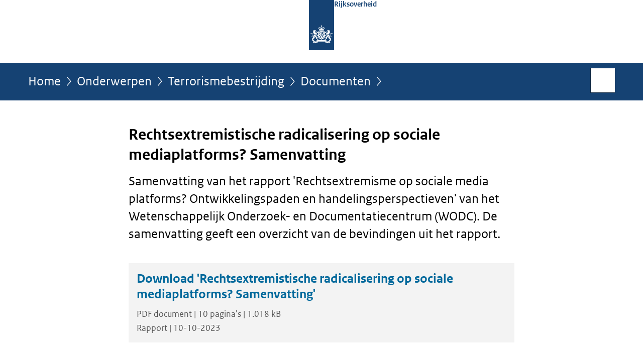

--- FILE ---
content_type: text/html;charset=UTF-8
request_url: https://www.rijksoverheid.nl/onderwerpen/terrorismebestrijding/documenten/rapporten/2023/10/10/tk-bijlage-samenvatting-en-conclusies-def-18-aug-23
body_size: 3629
content:
<!doctype html>

<html class="no-js" xml:lang="nl-NL" lang="nl-NL">
    <!-- Version: 2025.16.2 -->
<head>
  <meta charset="UTF-8"/>
  <meta name="description" content="Samenvatting van het rapport &apos;Rechtsextremisme op sociale media platforms? Ontwikkelingspaden en handelingsperspectieven&apos; van het Wetenschappelijk Onderzoek- en Documentatiecentrum (WODC). De samenvatting geeft een overzicht van de bevindingen uit het rapport."/>
<meta name="DCTERMS.description" content="Samenvatting van het rapport &apos;Rechtsextremisme op sociale media platforms? Ontwikkelingspaden en handelingsperspectieven&apos; van het Wetenschappelijk Onderzoek- en Documentatiecentrum (WODC). De samenvatting geeft een overzicht van de bevindingen uit het rapport."/>
<meta property="og:image" content="https://www.rijksoverheid.nl/binaries/small/content/gallery/rijksoverheid/channel-afbeeldingen/logos/facebook.png"/>
<title>Rechtsextremistische radicalisering op sociale mediaplatforms? Samenvatting | Rapport | Rijksoverheid.nl</title>
<meta name="DCTERMS.title" content="Rechtsextremistische radicalisering op sociale mediaplatforms? Samenvatting - Rapport - Rijksoverheid.nl"/>
<meta property="og:title" content="Rechtsextremistische radicalisering op sociale mediaplatforms? Samenvatting"/>
<meta property="og:description" content="Samenvatting van het rapport &apos;Rechtsextremisme op sociale media platforms? Ontwikkelingspaden en handelingsperspectieven&apos; van het Wetenschappelijk Onderzoek- en Documentatiecentrum (WODC). De samenvatting geeft een overzicht van de bevindingen uit het rapport."/>
<meta property="og:type" content="website"/>
<meta property="og:url" content="https://www.rijksoverheid.nl/documenten/rapporten/2023/10/10/tk-bijlage-samenvatting-en-conclusies-def-18-aug-23"/>
<link rel="canonical" href="https://www.rijksoverheid.nl/documenten/rapporten/2023/10/10/tk-bijlage-samenvatting-en-conclusies-def-18-aug-23"/>
<meta name="viewport" content="width=device-width, initial-scale=1"/>
<meta name="DCTERMS.language" title="XSD.language" content="nl-NL"/>
      <meta name="DCTERMS.creator" title="RIJKSOVERHEID.Organisatie" content="Ministerie van Justitie en Veiligheid"/>
      <meta name="DCTERMS.identifier" title="XSD.anyURI" content="https://www.rijksoverheid.nl/onderwerpen/terrorismebestrijding/documenten/rapporten/2023/10/10/tk-bijlage-samenvatting-en-conclusies-def-18-aug-23"/>

    <meta name="DCTERMS.available" title="DCTERMS.Period" content="start=2023-10-10;"/>
    <meta name="DCTERMS.modified" title="XSD.dateTime" content="2023-10-10T14:32"/>
    <meta name="DCTERMS.issued" title="XSD.dateTime" content="2023-10-10T00:00"/>
    <meta name="DCTERMS.spatial" title="OVERHEID.Koninkrijksdeel" content="Nederland"/>
        <meta name="DCTERMS.publisher" title="RIJKSOVERHEID.Organisatie" content="Ministerie van Algemene Zaken"/>
    <meta name="DCTERMS.rights" content="CC0 1.0 Universal"/>
    <meta name="DCTERMS.rightsHolder" title="RIJKSOVERHEID.Organisatie" content="Ministerie van Algemene Zaken"/>
      <!--<meta name="OVERHEID.authority" title="RIJKSOVERHEID.Organisatie" content="Ministerie van Justitie en Veiligheid"/>-->
      <meta name="DCTERMS.subject" content="Terrorismebestrijding"/>
    <meta name="DCTERMS.type" title="RIJKSOVERHEID.Informatietype" content="rapport"/>

    <script nonce="NjQyNTIyYWU2YTE1NDU5M2IwOWZmMmJhYzEwMDdhNjk=">
          window.dataLayer = window.dataLayer || [];
          window.dataLayer.push({
            "page_type": "Document voorlooppagina",
            "ftg_type": "call to action pagina",
            "subjects": "Terrorismebestrijding",
            "country": "Nederland",
            "issued": "2023-10-10T11:25:21.148+02:00",
            "last_published": "2023-10-10T14:32:07.354+02:00",
            "update": "2023-10-10T13:04:00.000+02:00",
            "publisher": "Ministerie van Justitie en Veiligheid",
            "language": "nl-NL",
            "uuid": "e8677031-04d5-441a-9908-8f30c6080b7c",
            "search_category": "",
            "search_keyword": "",
            "search_count": ""
          });
        </script>
      <link rel="shortcut icon" href="/binaries/content/assets/rijksoverheid/iconen/favicon.ico" type="image/x-icon"/>
<link rel="icon" sizes="192x192" href="/binaries/content/assets/rijksoverheid/iconen/touch-icon.png"/>
<link rel="apple-touch-icon" href="/binaries/content/assets/rijksoverheid/iconen/apple-touch-icon.png"/>
<link rel="stylesheet" href="/webfiles/1750011834072/presentation/responsive.css" type="text/css" media="all"/>
<link rel="preload" href="/webfiles/1750011834072/presentation/responsive.css" as="style" >

<link rel="stylesheet" href="/webfiles/1750011834072/presentation/themes/logoblauw.css" type="text/css" media="all"/>
    <link rel="preload" href="/binaries/content/gallery/rijksoverheid/channel-afbeeldingen/logos/beeldmerk-rijksoverheid-desktop.svg" as="image">
<link rel="preload" href="/webfiles/1750011834072/behaviour/core.js" as="script">

</head>

<body id="government" data-scriptpath="/webfiles/1750011834072/behaviour"
      
        class="portalclass"
      
        data-showsurveybar="true"
        data-surveybody="Help mee {sitenaam} te verbeteren." data-surveyaccept="vul de enquete in" data-surveydecline="Nee, bedankt." data-linktrackingtimer="500" data-hartbeattrackingtimer="0" data-word-counter="true" data-visit-timer="true" 
data-scroll-depth-dim-id="1"
data-scroll-depth-marks="0;25;50;75;100"
data-cookieinfourl="cookies" data-cookiebody="{sitenaam} gebruikt cookies om het gebruik van de website te analyseren en het gebruiksgemak te verbeteren. Lees meer over" data-cookieurltext="cookies" data-stats="publisher:jenv;subject:terrorismebestrijding|;type:leadingpage;uuid:e8677031-04d5-441a-9908-8f30c6080b7c;pagetype:document voorlooppagina;ftgtype:transactiestap" 
>
<script nonce="NjQyNTIyYWU2YTE1NDU5M2IwOWZmMmJhYzEwMDdhNjk=">
          (function(window, document, dataLayerName, id) {
            window[dataLayerName]=window[dataLayerName]||[],window[dataLayerName].push({start:(new Date).getTime(),event:"stg.start"});var scripts=document.getElementsByTagName('script')[0],tags=document.createElement('script');
            function stgCreateCookie(a,b,c){var d="";if(c){var e=new Date;e.setTime(e.getTime()+24*c*60*60*1e3),d="; expires="+e.toUTCString()}document.cookie=a+"="+b+d+"; path=/"}
            var isStgDebug=(window.location.href.match("stg_debug")||document.cookie.match("stg_debug"))&&!window.location.href.match("stg_disable_debug");stgCreateCookie("stg_debug",isStgDebug?1:"",isStgDebug?14:-1);
            var qP=[];dataLayerName!=="dataLayer"&&qP.push("data_layer_name="+dataLayerName),isStgDebug&&qP.push("stg_debug");var qPString=qP.length>0?("?"+qP.join("&")):"";
            tags.async=!0,tags.src="//statistiek.rijksoverheid.nl/containers/"+id+".js"+qPString,scripts.parentNode.insertBefore(tags,scripts);
            !function(a,n,i){a[n]=a[n]||{};for(var c=0;c<i.length;c++)!function(i){a[n][i]=a[n][i]||{},a[n][i].api=a[n][i].api||function(){var a=[].slice.call(arguments,0);"string"==typeof a[0]&&window[dataLayerName].push({event:n+"."+i+":"+a[0],parameters:[].slice.call(arguments,1)})}}(i[c])}(window,"ppms",["tm","cm"]);
          })(window, document, 'dataLayer', 'bf9c05f0-c13f-4e22-80c7-e603d39fc616');
        </script><noscript><iframe src="//statistiek.rijksoverheid.nl/containers/bf9c05f0-c13f-4e22-80c7-e603d39fc616/noscript.html" height="0" width="0" style="display:none;visibility:hidden"></iframe></noscript>
      <div id="mainwrapper">
  <header>

  <div class="skiplinks">
    <a href="#content-wrapper">Ga direct naar inhoud</a>
  </div>

  <div class="logo">
  <div class="logo__wrapper">
    <a href="/" class="logo__link">
          <figure class="logo__figure">
  <img src="/binaries/content/gallery/rijksoverheid/channel-afbeeldingen/logos/beeldmerk-rijksoverheid-desktop.svg" data-fallback="/binaries/content/gallery/rijksoverheid/channel-afbeeldingen/logos/beeldmerk-rijksoverheid-mobiel.svg" alt="Logo Rijksoverheid – Naar de homepage van rijksoverheid.nl" id="logotype"/>
  <figcaption class="logo__text">
    <span class="logo__sender">Rijksoverheid</span>
    </figcaption>
</figure>
</a>
      </div>
</div>
</header>
<div id="navBar">
  <div class="wrapper">
    <nav class="breadCrumbNav" aria-labelledby="breadCrumbNavLabel">
  <span class="assistive" id="breadCrumbNavLabel">U bevindt zich hier:</span>
  <a href="/">Home</a>
      <a href="/onderwerpen">Onderwerpen</a>
      <a href="/onderwerpen/terrorismebestrijding">Terrorismebestrijding</a>
      <a href="/onderwerpen/terrorismebestrijding/documenten">Documenten</a>
      <span class="assistive" aria-current="page">Rechtsextremistische radicalisering op sociale mediaplatforms? Samenvatting</span>
          </nav>
<div id="searchForm" role="search" class="searchForm" data-search-closed="Open zoekveld" data-search-opened="Start zoeken">
  <form novalidate method="get" action="/zoeken" id="search-form" data-clearcontent="Invoer wissen">
    <label for="search-keyword">Zoeken binnen Rijksoverheid.nl</label>
    <input type="text" id="search-keyword" class="searchInput" name="trefwoord"
      title="Typ hier uw zoektermen" placeholder="Zoeken" />
    <button id="search-submit" class="searchSubmit" name="search-submit" type="submit" 
        title="Start zoeken">
      Zoek</button>
  </form>
</div>
</div>
</div><main id="content-wrapper" tabindex="-1">

  <div class="wrapper">
    <div class="article content">
  <h1 class="download">
      Rechtsextremistische radicalisering op sociale mediaplatforms? Samenvatting</h1>
<div class="intro"><p>Samenvatting van het rapport &#39;Rechtsextremisme op sociale media platforms? Ontwikkelingspaden en handelingsperspectieven&#39; van het Wetenschappelijk Onderzoek- en Documentatiecentrum (WODC). De samenvatting geeft een overzicht van de bevindingen uit het rapport.</p></div>
<div class="download">
    <a class="download-chunk pdf" href="/binaries/rijksoverheid/documenten/rapporten/2023/10/10/tk-bijlage-samenvatting-en-conclusies-def-18-aug-23/Samenvatting+WODC+rapport+rechtsextremisme+op+sociale+mediaplatforms.pdf">
          <h2>
            Download &#039;Rechtsextremistische radicalisering op sociale mediaplatforms? Samenvatting&#039;</h2>
  
          <p class="meta">
            PDF document | 10 pagina&#039;s | 1.018 kB</p>

          <p class="meta">
            Rapport | 10-10-2023</p>
  
        </a>
      </div>
</div>
<aside>

  <div class="brick belongsTo">
    <h2>Verantwoordelijk</h2>
    <ul>
      <li><a href="/ministeries/ministerie-van-justitie-en-veiligheid">Ministerie van Justitie en Veiligheid</a></li>
          </ul>
  </div>
</aside><div id="follow-up">
    <div class="block">
      </div>
  </div>
</div>

</main>
<footer class="site-footer">
  <div class="wrapper">

    <div class="payoff">
          <span>De Rijksoverheid. Voor Nederland</span>
        </div>

      <div class="column">
    <h2>Service</h2>
    <ul>

    <li >
        <a href="/contact">Contact</a>
      </li>
    <li >
        <a href="/abonneren">Abonneren</a>
      </li>
    <li >
        <a href="/rss">RSS</a>
      </li>
    <li >
        <a href="/vacatures">Vacatures</a>
      </li>
    <li >
        <a href="/sitemap">Sitemap</a>
      </li>
    <li >
        <a href="/help">Help</a>
      </li>
    <li >
        <a href="/archief">Archief</a>
      </li>
    </ul>
</div>
<div class="column">
    <h2>Over deze site</h2>
    <ul>

    <li >
        <a href="/over-rijksoverheid-nl">Over Rijksoverheid.nl</a>
      </li>
    <li >
        <a href="/copyright">Copyright</a>
      </li>
    <li >
        <a href="/privacy">Privacy</a>
      </li>
    <li >
        <a href="/cookies">Cookies</a>
      </li>
    <li >
        <a href="/toegankelijkheid">Toegankelijkheid</a>
      </li>
    <li >
        <a href="/opendata">Open data</a>
      </li>
    <li >
        <a href="/kwetsbaarheid-melden">Kwetsbaarheid melden</a>
      </li>
    </ul>
</div>
</div>

  <nav class="languages" aria-labelledby="languageMenuLabel">
    <div class="languages__wrapper">
      <p id="languageMenuLabel" class="languages__label">Deze website in andere talen:</p>
  <ul class="languages__list">
    <li class="languages__list-item selected">
         Nederlands</li>
    <li class="languages__list-item ">
         <a href="https://www.government.nl" class="languages__link" lang="en">English</a>
            </li>
    <li class="languages__list-item ">
         <a href="https://www.gobiernodireino.nl/" class="languages__link" lang="pap">Papiamento</a>
            </li>
    <li class="languages__list-item ">
         <a href="https://www.gobiernudireino.nl/" class="languages__link" lang="pap">Papiamentu</a>
            </li>
    <li class="languages__list-item ">
         <a href="https://www.rijksoverheid.nl/onderwerpen/overheidscommunicatie/nederlandse-gebarentaal" class="languages__link">Nederlandse Gebarentaal</a>
            </li>
    </ul>
</div>
  </nav>
</footer>
</div>

<!--[if (gt IE 10)|!(IE)]><!-->
<script src="/webfiles/1750011834072/behaviour/core.js"></script>
<!--<![endif]-->

<script src="/binaries/content/assets/rijksoverheid/behaviour/rop-page-feedback.min-20230526.js"></script>
</body>
</html>
